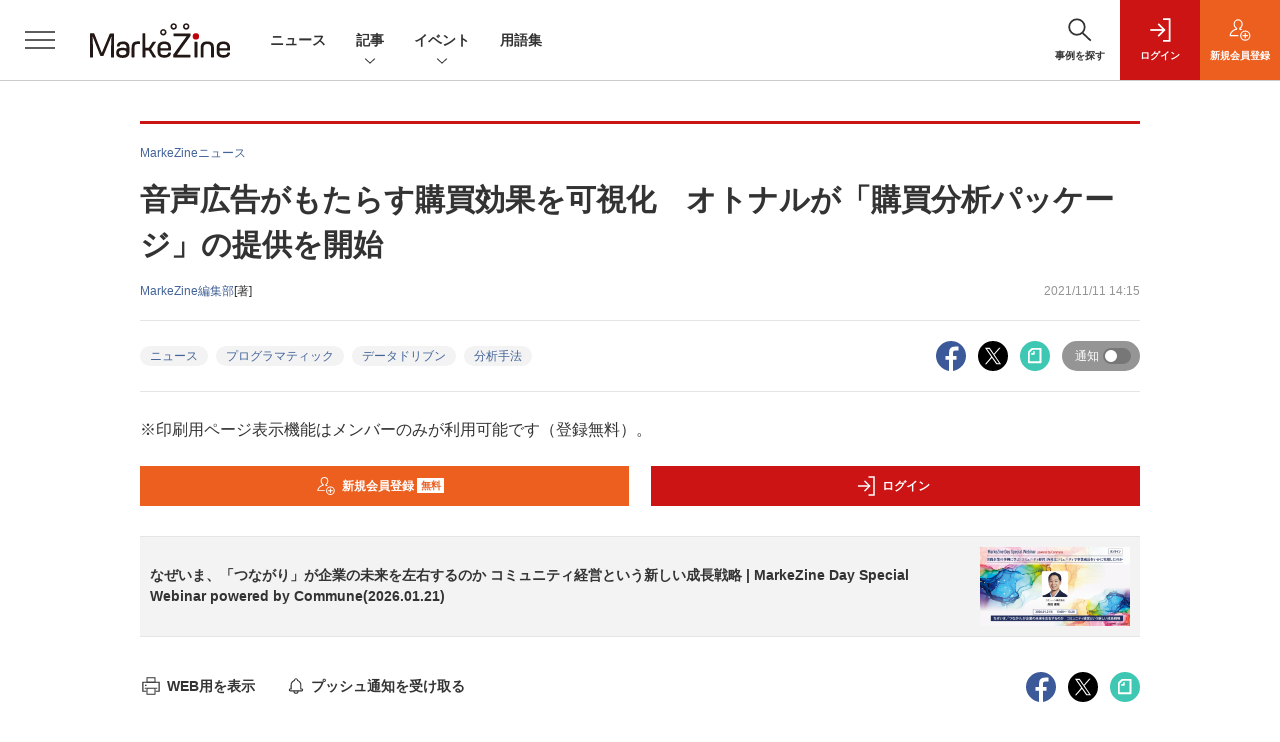

--- FILE ---
content_type: text/html; charset=utf-8
request_url: https://www.google.com/recaptcha/api2/aframe
body_size: 182
content:
<!DOCTYPE HTML><html><head><meta http-equiv="content-type" content="text/html; charset=UTF-8"></head><body><script nonce="0nHc0atVf4EGhwvqH7wqRg">/** Anti-fraud and anti-abuse applications only. See google.com/recaptcha */ try{var clients={'sodar':'https://pagead2.googlesyndication.com/pagead/sodar?'};window.addEventListener("message",function(a){try{if(a.source===window.parent){var b=JSON.parse(a.data);var c=clients[b['id']];if(c){var d=document.createElement('img');d.src=c+b['params']+'&rc='+(localStorage.getItem("rc::a")?sessionStorage.getItem("rc::b"):"");window.document.body.appendChild(d);sessionStorage.setItem("rc::e",parseInt(sessionStorage.getItem("rc::e")||0)+1);localStorage.setItem("rc::h",'1768712789870');}}}catch(b){}});window.parent.postMessage("_grecaptcha_ready", "*");}catch(b){}</script></body></html>

--- FILE ---
content_type: text/plain
request_url: https://www.google-analytics.com/j/collect?v=1&_v=j102&a=1666709369&t=pageview&_s=1&dl=https%3A%2F%2Fmarkezine.jp%2Farticle%2Fdetail%2F37711%3Fmode%3Dprint&dp=%2Farticle%2Fdetail%2F37711%3Fmode%3Dprint&ul=en-us%40posix&dt=%E9%9F%B3%E5%A3%B0%E5%BA%83%E5%91%8A%E3%81%8C%E3%82%82%E3%81%9F%E3%82%89%E3%81%99%E8%B3%BC%E8%B2%B7%E5%8A%B9%E6%9E%9C%E3%82%92%E5%8F%AF%E8%A6%96%E5%8C%96%E3%80%80%E3%82%AA%E3%83%88%E3%83%8A%E3%83%AB%E3%81%8C%E3%80%8C%E8%B3%BC%E8%B2%B7%E5%88%86%E6%9E%90%E3%83%91%E3%83%83%E3%82%B1%E3%83%BC%E3%82%B8%E3%80%8D%E3%81%AE%E6%8F%90%E4%BE%9B%E3%82%92%E9%96%8B%E5%A7%8B%EF%BC%9AMarkeZine%EF%BC%88%E3%83%9E%E3%83%BC%E3%82%B1%E3%82%B8%E3%83%B3%EF%BC%89&sr=1280x720&vp=1280x720&_u=YEDAAEABAAAAACAEK~&jid=688764968&gjid=591326197&cid=325516153.1768712782&tid=UA-149484-44&_gid=1285488811.1768712782&_r=1&_slc=1&gtm=45He61e1n71WRMK53v72558604za200zd72558604&gcd=13l3l3l3l1l1&dma=0&tag_exp=103116026~103200004~104527907~104528501~104684208~104684211~105391253~115616986~115938466~115938468~115985661~117041588&cg2=%E3%83%97%E3%83%AD%E3%82%B0%E3%83%A9%E3%83%9E%E3%83%86%E3%82%A3%E3%83%83%E3%82%AF&cd1=nonmember&cd2=%2Fcorner%2F158&cd3=%E3%83%8B%E3%83%A5%E3%83%BC%E3%82%B9&cd5=2021-11-11&cd7=2026-01-18%2014%3A06%3A17&cd8=%E6%B8%A1%E8%BE%BA%20%E4%BD%B3%E5%A5%88&cd6=325516153.1768712782&z=43760249
body_size: -825
content:
2,cG-DTMD9E88ET

--- FILE ---
content_type: text/javascript;charset=utf-8
request_url: https://id.cxense.com/public/user/id?json=%7B%22identities%22%3A%5B%7B%22type%22%3A%22ckp%22%2C%22id%22%3A%22mkj9x922bciuibeb%22%7D%2C%7B%22type%22%3A%22lst%22%2C%22id%22%3A%2215s7xot65bkdh21qakdfd8s2wh%22%7D%2C%7B%22type%22%3A%22cst%22%2C%22id%22%3A%2215s7xot65bkdh21qakdfd8s2wh%22%7D%5D%7D&callback=cXJsonpCB8
body_size: 188
content:
/**/
cXJsonpCB8({"httpStatus":200,"response":{"userId":"cx:h2tw32iipcda3l8zlzeft4hu5:fu77mdbzm57j","newUser":true}})

--- FILE ---
content_type: text/javascript;charset=utf-8
request_url: https://api.cxense.com/public/widget/data?json=%7B%22context%22%3A%7B%22referrer%22%3A%22%22%2C%22categories%22%3A%7B%22testgroup%22%3A%2235%22%7D%2C%22parameters%22%3A%5B%7B%22key%22%3A%22userState%22%2C%22value%22%3A%22anon%22%7D%2C%7B%22key%22%3A%22page%22%2C%22value%22%3A%221%22%7D%2C%7B%22key%22%3A%22testGroup%22%2C%22value%22%3A%2235%22%7D%2C%7B%22key%22%3A%22loadDelay%22%2C%22value%22%3A%222.6%22%7D%2C%7B%22key%22%3A%22testgroup%22%2C%22value%22%3A%2235%22%7D%5D%2C%22autoRefresh%22%3Afalse%2C%22url%22%3A%22https%3A%2F%2Fmarkezine.jp%2Farticle%2Fdetail%2F37711%3Fmode%3Dprint%22%2C%22browserTimezone%22%3A%220%22%7D%2C%22widgetId%22%3A%2225d1c912f531254981e4c885b8fea221510a6eb6%22%2C%22user%22%3A%7B%22ids%22%3A%7B%22usi%22%3A%22mkj9x922bciuibeb%22%7D%7D%2C%22prnd%22%3A%22mkj9x92234p898oz%22%7D&media=javascript&sid=1141836886119288443&widgetId=25d1c912f531254981e4c885b8fea221510a6eb6&resizeToContentSize=true&useSecureUrls=true&usi=mkj9x922bciuibeb&rnd=451048688&prnd=mkj9x92234p898oz&tzo=0&callback=cXJsonpCB3
body_size: 2071
content:
/**/
cXJsonpCB3({"httpStatus":200,"response":{"items":[{"recs-image":"https://event.shoeisha.jp/static/images/event/1695/sessions/Session1_MarkeZineDaySpecialWebinar_20260123.png","description":"【参加無料】2026年1月21日開催、マーケティングの「今」を捉え、次の一手を考えるイベント","sho-publish-d":"20260118","title":"なぜいま、「つながり」が企業の未来を左右するのか コミュニティ経営という新しい成長戦略 | MarkeZine Day Special Webinar powered by Commune(2026.01.21)","url":"https://event.shoeisha.jp/mzday/20260121/session/6715","sho-session-title":"なぜいま、「つながり」が企業の未来を左右するのか コミュニティ経営という新しい成長戦略 | MarkeZine Day Special Webinar powered by Commune(2026.01.21)","dominantimage":"https://event.shoeisha.jp/static/images/event/1695/sessions/Session1_MarkeZineDaySpecialWebinar_20260123.png","sho-conference-alias":"mzday","recs-rawtitle":"なぜいま、「つながり」が企業の未来を左右するのか　コミュニティ経営という新しい成長戦略 | MarkeZine Day Special Webinar powered by Commune（2026.01.21）","dominantthumbnail":"https://content-thumbnail.cxpublic.com/content/dominantthumbnail/26cbe6a7a026ff4297a97eebcbb2f8a4848a64cb.jpg?696c5427","campaign":"2","testId":"176","id":"26cbe6a7a026ff4297a97eebcbb2f8a4848a64cb","placement":"6","click_url":"https://api.cxense.com/public/widget/click/[base64]"}],"template":"<!--%\nvar dummy = \"\";\nvar items = data.response.items;\nfor (var i = 0; i < items.length; i++) {\n   var item = items[i];\n   if(item['sho-conference-alias']){\n       var flg_tieup = \"\";\n       var title = item['sho-session-title'];\n       var publish_date = item['sho-publish-d'];\n       var recs_image = item['recs-image'];\n       var target = \"_blank\";\n   }else{\n    var target = \"_top\";\n    var title = item['recs-rawtitle'].replace(\"：MarkeZine（マーケジン）\",\"\");\n    title = title.replace(/\\([0-9]+\\/[0-9]+\\)$/i,\"\");        \n    var publish_date = item['sho-publish-d'];\n    var recs_image = item['recs-image'].replace(/^http:\\/\\//i, 'https://');\n    recs_image = recs_image.replace(/^https:\\/\\/markezine.jp/, 'https://mz-cdn.shoeisha.jp');\n    var flg_tieup = \"\"\n　if ((item['sho-article-tieup'] == 'タイアップ') || (item['sho-article-type'] == 'タイアップ')) {\n           flg_tieup = '(AD)';\n    }\n    }\n%-->\n<div class=\"c-headlineindex_item border-top border-bottom p-2 cx-detail\">\n          <div class=\"c-headlineindex_item_content cx-detail-content\">\n            <h6>\n            <a tmp:id=\"{{cX.clickTracker(item.click_url)}}\" tmp:href=\"{{item.url}}\" tmp:target=\"{{target}}\">{{title}}{{flg_tieup}}</a></h6>\n          </div>\n          <div class=\"c-headlineindex_item_img\"><a tmp:id=\"{{cX.clickTracker(item.click_url)}}\" tmp:href=\"{{item.url}}\" tmp:target=\"{{target}}\"><img tmp:src=\"{{recs_image}}\" alt=\"\" width=\"200\" height=\"150\"></a></div>\n        </div>\n<!--%\n}\n%-->","style":"#cce-empty-element {margin: 20px auto;width: 100%;text-align: center;}","prnd":"mkj9x92234p898oz"}})

--- FILE ---
content_type: text/javascript;charset=utf-8
request_url: https://api.cxense.com/public/widget/data?json=%7B%22context%22%3A%7B%22referrer%22%3A%22%22%2C%22categories%22%3A%7B%22testgroup%22%3A%2235%22%7D%2C%22parameters%22%3A%5B%7B%22key%22%3A%22userState%22%2C%22value%22%3A%22anon%22%7D%2C%7B%22key%22%3A%22page%22%2C%22value%22%3A%221%22%7D%2C%7B%22key%22%3A%22testGroup%22%2C%22value%22%3A%2235%22%7D%2C%7B%22key%22%3A%22loadDelay%22%2C%22value%22%3A%222.6%22%7D%2C%7B%22key%22%3A%22testgroup%22%2C%22value%22%3A%2235%22%7D%5D%2C%22autoRefresh%22%3Afalse%2C%22url%22%3A%22https%3A%2F%2Fmarkezine.jp%2Farticle%2Fdetail%2F37711%3Fmode%3Dprint%22%2C%22browserTimezone%22%3A%220%22%7D%2C%22widgetId%22%3A%226b27504a68afffa167fb2cccc8cebedf6ea5cf37%22%2C%22user%22%3A%7B%22ids%22%3A%7B%22usi%22%3A%22mkj9x922bciuibeb%22%7D%7D%2C%22prnd%22%3A%22mkj9x92234p898oz%22%7D&media=javascript&sid=1141836886119288443&widgetId=6b27504a68afffa167fb2cccc8cebedf6ea5cf37&resizeToContentSize=true&useSecureUrls=true&usi=mkj9x922bciuibeb&rnd=1806421904&prnd=mkj9x92234p898oz&tzo=0&callback=cXJsonpCB2
body_size: 8016
content:
/**/
cXJsonpCB2({"httpStatus":200,"response":{"items":[{"dominantimagedimensions":"1200x630","recs-image":"http://markezine.jp/static/images/article/50008/50008_0.jpg","description":"ブランドのファンを増やし、長期にわたってつながるためには、どのような体験設計が効果的なのか。電通グループが掲げる、顧客とつながり続ける「CX-Connect」の実現を掘り下げていく本連載の第5回では、サントリーの新たなCRM戦略をテーマにインタビューを実施。顧客の共感を深め能動的なコミュニケーションを促す仕組みについて、MarkeZine編集長の安成が、サントリーの馬場氏と本プロジェクトに関わる電通の松林氏、宮本氏、吉田氏に話を聞いた。","collection":"Collection 1","dominantthumbnaildimensions":"300x158","sho-publish-d":"20251203","title":"サントリーの新ギフトサービス「ノンデネ」体験設計の裏側 共感高める「マイルドCRM」とデータ活用とは","url":"https://markezine.jp/article/detail/50008","dominantimage":"https://markezine.jp/static/images/article/50008/50008_fb.jpg","recs-rawtitle":"サントリーの新ギフトサービス「ノンデネ」体験設計の裏側　共感高める「マイルドCRM」とデータ活用とは (1/3)：MarkeZine（マーケジン）","dominantthumbnail":"https://content-thumbnail.cxpublic.com/content/dominantthumbnail/a54d89a33c6282f33fe5ac0dca08cf1cbdcfc698.jpg?696ae64b","campaign":"1","testId":"38","id":"a54d89a33c6282f33fe5ac0dca08cf1cbdcfc698","placement":"1000","click_url":"https://api.cxense.com/public/widget/click/[base64]"},{"dominantimagedimensions":"1200x630","recs-image":"http://markezine.jp/static/images/article/50250/50250_arena.jpg","description":"ブランドの“最大の魅力”をどのように伝えるか。自社の価値を見いだし、それを最適な形で多くの人に届けることは容易ではないだろう。積水ハウスは自社の家づくりの価値を伝えるために「北欧、暮らしの道具店」を運営するクラシコムと共に積水ハウスで家を建てた人のストーリーを動画広告として展開。直近では同メディアの店長、佐藤友子氏の家づくりに密着した動画コンテンツが反響を呼んだ。この施策の狙いについて、積水ハウスの足立紀生氏と酒井恵美子氏、クラシコムの高山達哉氏に話を聞いた。","collection":"Collection 1","dominantthumbnaildimensions":"300x158","sho-publish-d":"20260115","title":"「大手メーカーで私の望む家はつくれない」その思い込みを覆す、積水ハウスの“リアルな”発信戦略","url":"https://markezine.jp/article/detail/50250","dominantimage":"https://markezine.jp/static/images/article/50250/50250_fb.jpg","recs-rawtitle":"「大手メーカーで私の望む家はつくれない」その思い込みを覆す、積水ハウスの“リアルな”発信戦略 (1/3)：MarkeZine（マーケジン）","dominantthumbnail":"https://content-thumbnail.cxpublic.com/content/dominantthumbnail/58689066371bd4c7d4cbd324a3138904c584145b.jpg?69682fa0","campaign":"1","testId":"38","id":"58689066371bd4c7d4cbd324a3138904c584145b","placement":"1000","click_url":"https://api.cxense.com/public/widget/click/[base64]"},{"dominantimagedimensions":"1200x630","recs-image":"http://markezine.jp/static/images/article/50019/50019_arena.jpg","description":"企業のDX推進において、会員基盤から得られるデータをどう活用し、顧客とのエンゲージメントを高めるかは重要な課題だ。対面でのコミュニケーションが中心だった保険業界にも、等しくその波は押し寄せている。日本生命保険相互会社は2025年4月、従来の契約者向けサービスを大きく刷新し、即時性の高いデジタルギフトを用いたリワードプログラムを導入した。その背景には、デジタル化による継続的な接点の創出と、データ活用による顧客理解の深化への期待が込められている。今回の開発で活用されたソリューション「giftee Reward Suite(ギフティ リワード スイート)」を提供する株式会社ギフティも交え、リワードプログラムを成功に導くための設計思想とDX戦略を聞いた。","collection":"Collection 1","dominantthumbnaildimensions":"300x158","sho-publish-d":"20260114","title":"日本生命がリワードプログラムを刷新 アンケート・リワード機能導入によるCX向上策とは?","url":"https://markezine.jp/article/detail/50019","dominantimage":"https://markezine.jp/static/images/article/50019/50019_fb.jpg","recs-rawtitle":"日本生命がリワードプログラムを刷新　アンケート・リワード機能導入によるCX向上策とは？ (1/3)：MarkeZine（マーケジン）","dominantthumbnail":"https://content-thumbnail.cxpublic.com/content/dominantthumbnail/4412ba2f881e84834bd6c2c1101d0599094cc40f.jpg?6966eaca","campaign":"1","testId":"38","id":"4412ba2f881e84834bd6c2c1101d0599094cc40f","placement":"1000","click_url":"https://api.cxense.com/public/widget/click/[base64]"},{"dominantimagedimensions":"1200x630","recs-image":"http://markezine.jp/static/images/article/49856/49856_0.jpg","description":"Sansanのマーケティング部では、独自のペルソナフレームワークによって担当者同士の共通認識を醸成し、アウトプットを標準化しているという。2025年9月に開催されたMarkeZine Day 2025 Autumnでは、同社のマーケティング部を牽引する福永和洋氏が登壇。価値訴求のための独自のペルソナフレームワークやコンテンツを作るステップ、さらには「作って終わり」にしないフレームワークの継続的な活用法まで、同社の取り組みを語った。","collection":"Collection 1","dominantthumbnaildimensions":"300x158","sho-publish-d":"20260116","title":"BtoBマーケは顧客理解=業務理解。作って終わりにしない、Sansanのペルソナフレームワーク活用法","url":"https://markezine.jp/article/detail/49856","dominantimage":"https://markezine.jp/static/images/article/49856/49856_fb.jpg","recs-rawtitle":"BtoBマーケは顧客理解＝業務理解。作って終わりにしない、Sansanのペルソナフレームワーク活用法 (1/3)：MarkeZine（マーケジン）","dominantthumbnail":"https://content-thumbnail.cxpublic.com/content/dominantthumbnail/88802cb400e61968c4224a31bb1d205d17b09cc4.jpg?69696cbd","campaign":"1","testId":"38","id":"88802cb400e61968c4224a31bb1d205d17b09cc4","placement":"1000","click_url":"https://api.cxense.com/public/widget/click/[base64]"},{"dominantimagedimensions":"1200x630","recs-image":"http://markezine.jp/static/images/article/50214/50214_arena.png","description":"2024年、花王ヘアケア事業変革の第一弾として発売された新ブランド「melt(メルト)」 は、発売後も継続的にSNSで話題化し、売上を伸ばしている。その裏にあるのは、PGC(Professional Generated Content)とUGC(User Generated Content)を両軸で最適化するコミュニケーション施策だ。本稿では、花王「melt」担当の篠原氏と、花王ヘアケア事業のUGC領域をブランド横断で一手に担うウィングリットの川上氏にインタビュー。meltのUGC戦略に焦点を当て、継続的な話題化を実現する具体的な施策や効果について深掘りする。","collection":"Collection 1","dominantthumbnaildimensions":"300x158","sho-publish-d":"20260114","title":"なぜ花王「melt」は発売から2年経ってもSNSで話題になるのか?ヒットを支えるUGC戦略を公開!","url":"https://markezine.jp/article/detail/50214","dominantimage":"https://markezine.jp/static/images/article/50214/50214_fb.png","recs-rawtitle":"なぜ花王「melt」は発売から2年経ってもSNSで話題になるのか？ヒットを支えるUGC戦略を公開！ (1/3)：MarkeZine（マーケジン）","dominantthumbnail":"https://content-thumbnail.cxpublic.com/content/dominantthumbnail/fe8a37322b2d17f7d6512f6fc54376b653730468.jpg?6967086d","campaign":"1","testId":"38","id":"fe8a37322b2d17f7d6512f6fc54376b653730468","placement":"1000","click_url":"https://api.cxense.com/public/widget/click/[base64]"},{"dominantimagedimensions":"1200x630","recs-image":"http://markezine.jp/static/images/article/44761/44761_arena.jpg","description":"AIの進化によって、インターネット上で人間とロボットの判別が難しくなり、広告業界では巧妙な手口のアドフラウドが深刻な問題になっている。そんな中、博報堂は、サム・アルトマン氏とアレックス・ブラニア氏が立ち上げた「Worldプロジェクト」に参画し、人間性を証明するテクノロジーである「World ID」を活用した広告システムの構築を目指している。今回はMicrosoft Advertisingの事業責任者を務める有園雄一氏が、博報堂で未来型広告プラットフォームの構築を推進する森田英佑氏と対談。広告業界の未来を左右する取り組みについて議論した。","collection":"Collection 1","dominantthumbnaildimensions":"300x158","sho-publish-d":"20260116","title":"“人間だけ”に届くデジタル広告を 博報堂が目指す「未来型の広告システム」とは","url":"https://markezine.jp/article/detail/44761","dominantimage":"https://markezine.jp/static/images/article/44761/44761_FB.jpg","recs-rawtitle":"“人間だけ”に届くデジタル広告を　博報堂が目指す「未来型の広告システム」とは (1/3)：MarkeZine（マーケジン）","dominantthumbnail":"https://content-thumbnail.cxpublic.com/content/dominantthumbnail/2882ddce74ba2d221b65e2d39be51741a1288e9c.jpg?6969719f","campaign":"1","testId":"38","id":"2882ddce74ba2d221b65e2d39be51741a1288e9c","placement":"1000","click_url":"https://api.cxense.com/public/widget/click/[base64]"}],"template":"            <div class=\"c-stacknav_details\">\n              <ul class=\"l-megamenu_medialist row row-cols-sm-2 g-3\">\n<!--%\nvar dummy = \"\";\nvar items = data.response.items.slice(0, 3);\nfor (var i = 0; i < items.length; i++) {\n    var item = items[i];\n    var title = item['recs-rawtitle'].replace(\"：MarkeZine（マーケジン）\",\"\");\n    title = title.replace(/\\([0-9]+\\/[0-9]+\\)$/i,\"\");        \n    var publish_date = item['sho-publish-d'];\n    var recs_image = item['recs-image'].replace(/^http:\\/\\//i, 'https://');\n    recs_image = recs_image.replace(/^https:\\/\\/markezine.jp/, 'https://mz-cdn.shoeisha.jp');\n%-->                    \n                <li>\n                  <div class=\"l-megamenu_media\">\n                    <figure class=\"l-megamenu_media_img\"><img tmp:src=\"{{recs_image}}\" alt=\"\" width=\"200\" height=\"150\"></figure>\n                    <div class=\"l-megamenu_media_content\">\n                      <p class=\"l-megamenu_media_heading\"><a tmp:id=\"{{cX.clickTracker(item.click_url)}}\" tmp:href=\"{{item.url}}\" tmp:target=\"_top\">{{title}}</a></p>\n                    </div>\n                  </div>\n                </li>\n<!--%\n}\n%-->                   \n              </ul>\n            </div>\n","style":"","prnd":"mkj9x92234p898oz"}})

--- FILE ---
content_type: text/javascript;charset=utf-8
request_url: https://api.cxense.com/public/widget/data?json=%7B%22context%22%3A%7B%22referrer%22%3A%22%22%2C%22categories%22%3A%7B%22testgroup%22%3A%2235%22%7D%2C%22parameters%22%3A%5B%7B%22key%22%3A%22userState%22%2C%22value%22%3A%22anon%22%7D%2C%7B%22key%22%3A%22page%22%2C%22value%22%3A%221%22%7D%2C%7B%22key%22%3A%22testGroup%22%2C%22value%22%3A%2235%22%7D%2C%7B%22key%22%3A%22loadDelay%22%2C%22value%22%3A%222.6%22%7D%2C%7B%22key%22%3A%22testgroup%22%2C%22value%22%3A%2235%22%7D%5D%2C%22autoRefresh%22%3Afalse%2C%22url%22%3A%22https%3A%2F%2Fmarkezine.jp%2Farticle%2Fdetail%2F37711%3Fmode%3Dprint%22%2C%22browserTimezone%22%3A%220%22%7D%2C%22widgetId%22%3A%22b6cba9b65e1785f4a467aed0f462edd6202bea8b%22%2C%22user%22%3A%7B%22ids%22%3A%7B%22usi%22%3A%22mkj9x922bciuibeb%22%7D%7D%2C%22prnd%22%3A%22mkj9x92234p898oz%22%7D&media=javascript&sid=1141836886119288443&widgetId=b6cba9b65e1785f4a467aed0f462edd6202bea8b&resizeToContentSize=true&useSecureUrls=true&usi=mkj9x922bciuibeb&rnd=1100534624&prnd=mkj9x92234p898oz&tzo=0&callback=cXJsonpCB5
body_size: 10011
content:
/**/
cXJsonpCB5({"httpStatus":200,"response":{"items":[{"dominantimagedimensions":"1200x630","recs-image":"http://markezine.jp/static/images/article/50264/50264_arena_v2.png","description":"生活者の日常に不可欠なインフラとして定着したデジタルプラットフォーム。2025年を経て、その役割は「人とのつながり」から、「AIによる課題解決」や「シームレスな購買体験」へと大きく進化しようとしている。本記事では、国内の主要プラットフォームであるLINEヤフー・Instagram・Threads・TikTok・Xの5媒体より、2026年の展望となる年始コメントをいただいた。2026年、各プラットフォームはどのように進化し、企業のマーケティング活動にどのような変革をもたらすのか。各社が掲げる最新の戦略と、具体的なアップデートの方向性を紹介する。","collection":"MarkeZine","dominantthumbnaildimensions":"300x158","sho-publish-d":"20260116","title":"LINEヤフー・Meta・TikTok・X──2026年、主要プラットフォームはどう「進化」する?","url":"https://markezine.jp/article/detail/50264","sho-corner":"【新年特集】2025→2026 キーパーソンによる予測と展望","dominantimage":"https://markezine.jp/static/images/article/50264/50264_fb_v2.png","recs-rawtitle":"LINEヤフー・Meta・TikTok・X──2026年、主要プラットフォームはどう「進化」する？ (1/4)：MarkeZine（マーケジン）","dominantthumbnail":"https://content-thumbnail.cxpublic.com/content/dominantthumbnail/1f4ae1dc677e8eccc69636bb034e699b9ccfdebc.jpg?69698000","campaign":"undefined","testId":"29","id":"1f4ae1dc677e8eccc69636bb034e699b9ccfdebc","placement":"6","click_url":"https://api.cxense.com/public/widget/click/[base64]"},{"dominantimagedimensions":"1200x630","recs-image":"http://markezine.jp/static/images/article/44761/44761_arena.jpg","description":"AIの進化によって、インターネット上で人間とロボットの判別が難しくなり、広告業界では巧妙な手口のアドフラウドが深刻な問題になっている。そんな中、博報堂は、サム・アルトマン氏とアレックス・ブラニア氏が立ち上げた「Worldプロジェクト」に参画し、人間性を証明するテクノロジーである「World ID」を活用した広告システムの構築を目指している。今回はMicrosoft Advertisingの事業責任者を務める有園雄一氏が、博報堂で未来型広告プラットフォームの構築を推進する森田英佑氏と対談。広告業界の未来を左右する取り組みについて議論した。","collection":"MarkeZine","dominantthumbnaildimensions":"300x158","sho-publish-d":"20260116","title":"“人間だけ”に届くデジタル広告を 博報堂が目指す「未来型の広告システム」とは","url":"https://markezine.jp/article/detail/44761","sho-corner":"有園が訊く!","dominantimage":"https://markezine.jp/static/images/article/44761/44761_FB.jpg","recs-rawtitle":"“人間だけ”に届くデジタル広告を　博報堂が目指す「未来型の広告システム」とは (1/3)：MarkeZine（マーケジン）","dominantthumbnail":"https://content-thumbnail.cxpublic.com/content/dominantthumbnail/2882ddce74ba2d221b65e2d39be51741a1288e9c.jpg?6969719f","campaign":"undefined","testId":"29","id":"2882ddce74ba2d221b65e2d39be51741a1288e9c","placement":"6","click_url":"https://api.cxense.com/public/widget/click/[base64]"},{"dominantimagedimensions":"1200x630","recs-image":"http://markezine.jp/static/images/article/49856/49856_0.jpg","description":"Sansanのマーケティング部では、独自のペルソナフレームワークによって担当者同士の共通認識を醸成し、アウトプットを標準化しているという。2025年9月に開催されたMarkeZine Day 2025 Autumnでは、同社のマーケティング部を牽引する福永和洋氏が登壇。価値訴求のための独自のペルソナフレームワークやコンテンツを作るステップ、さらには「作って終わり」にしないフレームワークの継続的な活用法まで、同社の取り組みを語った。","collection":"MarkeZine","dominantthumbnaildimensions":"300x158","sho-publish-d":"20260116","title":"BtoBマーケは顧客理解=業務理解。作って終わりにしない、Sansanのペルソナフレームワーク活用法","url":"https://markezine.jp/article/detail/49856","sho-corner":"MarkeZine Day 2025 Autumn","dominantimage":"https://markezine.jp/static/images/article/49856/49856_fb.jpg","recs-rawtitle":"BtoBマーケは顧客理解＝業務理解。作って終わりにしない、Sansanのペルソナフレームワーク活用法 (1/3)：MarkeZine（マーケジン）","dominantthumbnail":"https://content-thumbnail.cxpublic.com/content/dominantthumbnail/88802cb400e61968c4224a31bb1d205d17b09cc4.jpg?69696cbd","campaign":"undefined","testId":"29","id":"88802cb400e61968c4224a31bb1d205d17b09cc4","placement":"6","click_url":"https://api.cxense.com/public/widget/click/[base64]"},{"dominantimagedimensions":"1200x630","recs-image":"http://markezine.jp/static/images/article/50250/50250_arena.jpg","description":"ブランドの“最大の魅力”をどのように伝えるか。自社の価値を見いだし、それを最適な形で多くの人に届けることは容易ではないだろう。積水ハウスは自社の家づくりの価値を伝えるために「北欧、暮らしの道具店」を運営するクラシコムと共に積水ハウスで家を建てた人のストーリーを動画広告として展開。直近では同メディアの店長、佐藤友子氏の家づくりに密着した動画コンテンツが反響を呼んだ。この施策の狙いについて、積水ハウスの足立紀生氏と酒井恵美子氏、クラシコムの高山達哉氏に話を聞いた。","collection":"MarkeZine","dominantthumbnaildimensions":"300x158","sho-publish-d":"20260115","title":"「大手メーカーで私の望む家はつくれない」その思い込みを覆す、積水ハウスの“リアルな”発信戦略","url":"https://markezine.jp/article/detail/50250","sho-corner":"業界キーパーソンと探る 注目キーワード大研究","dominantimage":"https://markezine.jp/static/images/article/50250/50250_fb.jpg","recs-rawtitle":"「大手メーカーで私の望む家はつくれない」その思い込みを覆す、積水ハウスの“リアルな”発信戦略 (1/3)：MarkeZine（マーケジン）","dominantthumbnail":"https://content-thumbnail.cxpublic.com/content/dominantthumbnail/58689066371bd4c7d4cbd324a3138904c584145b.jpg?69682fa0","campaign":"undefined","testId":"29","id":"58689066371bd4c7d4cbd324a3138904c584145b","placement":"6","click_url":"https://api.cxense.com/public/widget/click/[base64]"},{"dominantimagedimensions":"1200x630","recs-image":"http://markezine.jp/static/images/article/50230/50230_arena_2.jpg","description":"AIの進歩が止まることを知らなかった2025年。広告業界に次々と新たな変化をもたらすAI技術の波に対して、広告主や代理店はどのような点を重視し、2026年への戦略を立てていけばよいのか。アタラの杉原剛氏に2025年の広告業界における注目すべき傾向とそこから見える2026年の予測をうかがった。","collection":"MarkeZine","dominantthumbnaildimensions":"300x158","sho-publish-d":"20260109","title":"【広告業界予測 2026年】いよいよ「ジャンプ」の年へ!AIエージェントと拓く新時代の可能性","url":"https://markezine.jp/article/detail/50230","sho-corner":"【新年特集】2025→2026 キーパーソンによる予測と展望","dominantimage":"https://markezine.jp/static/images/article/50230/50230_fb_2.jpg","recs-rawtitle":"【広告業界予測 2026年】いよいよ「ジャンプ」の年へ！AIエージェントと拓く新時代の可能性 (1/3)：MarkeZine（マーケジン）","dominantthumbnail":"https://content-thumbnail.cxpublic.com/content/dominantthumbnail/bb0f635465022aad1fd5dd097d967aeffaced9c0.jpg?6960389a","campaign":"undefined","testId":"29","id":"bb0f635465022aad1fd5dd097d967aeffaced9c0","placement":"6","click_url":"https://api.cxense.com/public/widget/click/[base64]"},{"dominantimagedimensions":"1200x630","recs-image":"http://markezine.jp/static/images/article/46057/46057_0.png","description":"Excelは、ショートカットを使えるようになると作業効率がグンとアップする。そこで本記事では超基本編からスタートし、作業別に「入力・編集・書式設定」「範囲選択・移動」「ファイル操作」から、それぞれおすすめしたい計36種類のショートカットを紹介する。ショートカットの他にもある作業効率を上げる方法も取り上げるので、参考にしてもらえたら幸いだ。文末にはショートカット一覧を掲載した。","collection":"MarkeZine","dominantthumbnaildimensions":"300x158","sho-publish-d":"20241202","title":"これは便利!Excelショートカット一覧 作業別まとめ計36種類","url":"https://markezine.jp/article/detail/46057","sho-corner":"今知っておきたいマーケティング基礎知識","dominantimage":"https://markezine.jp/static/images/article/46057/46057_fb.png","recs-rawtitle":"これは便利！Excelショートカット一覧 作業別まとめ計36種類：MarkeZine（マーケジン）","dominantthumbnail":"https://content-thumbnail.cxpublic.com/content/dominantthumbnail/d299bd93ae09190b0e4ee53ee2e2123efc03d9ef.jpg?6962fa5b","campaign":"undefined","testId":"29","id":"d299bd93ae09190b0e4ee53ee2e2123efc03d9ef","placement":"6","click_url":"https://api.cxense.com/public/widget/click/[base64]"},{"dominantimagedimensions":"1200x630","recs-image":"http://markezine.jp/static/images/article/46153/46153_0.png","description":"「note(ノート)」は、誰もがクリエイターとして記事や動画、音声、画像などのコンテンツを投稿・販売できる、国産のメディアプラットフォームです。ビジネスを展開したり、副業として活用したりしているクリエイターも多く、その収益化システムに注目が集まっています。ここではnoteでの収益化を成功させる方法や、収益を伸ばすポイントについて、わかりやすく紹介します。noteで収益を上げたいと考えている人は、ぜひ参考にしてください。","collection":"MarkeZine","dominantthumbnaildimensions":"300x158","sho-publish-d":"20240921","title":"note収益化にはコツがある!7つの方法をわかりやすく解説","url":"https://markezine.jp/article/detail/46153","sho-corner":"今知っておきたいマーケティング基礎知識","dominantimage":"https://markezine.jp/static/images/article/46153/46153_fb.png","recs-rawtitle":"note収益化にはコツがある！7つの方法をわかりやすく解説：MarkeZine（マーケジン）","dominantthumbnail":"https://content-thumbnail.cxpublic.com/content/dominantthumbnail/315a4b4b62a1ca8bb77a178660bd73c704771119.jpg?693f3b21","campaign":"undefined","testId":"29","id":"315a4b4b62a1ca8bb77a178660bd73c704771119","placement":"6","click_url":"https://api.cxense.com/public/widget/click/[base64]"},{"dominantimagedimensions":"1200x630","recs-image":"http://markezine.jp/static/images/article/50193/50193_arena.jpg","description":"2025年もソーシャルでは多くのミームが生まれ話題になりました。X・TikTokを中心に2025年に話題になったトピックスから、今後の「SNSでのトレンドの兆し」について、ソーシャルボイスの分析を得意とするTBWA HAKUHODOの65dB TOKYOが探ります。","collection":"MarkeZine","dominantthumbnaildimensions":"300x158","sho-publish-d":"20251209","title":"「乗っかりミーム」「AI」「ゆるツラ」......2025年の年間SNSトレンドを徹底解剖!","url":"https://markezine.jp/article/detail/50193","sho-corner":"ソーシャルから見るトレンド・ムーブメント","dominantimage":"https://markezine.jp/static/images/article/50193/50193_fb.jpg","recs-rawtitle":"「乗っかりミーム」「AI」「ゆるツラ」……2025年の年間SNSトレンドを徹底解剖！ (1/2)：MarkeZine（マーケジン）","dominantthumbnail":"https://content-thumbnail.cxpublic.com/content/dominantthumbnail/5e9f81be70e7a64490d99f8fff4cab8f3ff8df83.jpg?69375a65","campaign":"undefined","testId":"29","id":"5e9f81be70e7a64490d99f8fff4cab8f3ff8df83","placement":"6","click_url":"https://api.cxense.com/public/widget/click/[base64]"}],"template":"                  <div class=\"c-featureindex\">\n                    <ul class=\"c-featureindex_list row row-cols-1 row-cols-sm-2 row-cols-md-4 gx-4 gy-4 gy-md-5\">\n          <!--%\n          var dummy = \"\";\n\t\t  var items = data.response.items;\n\t\t  for (var i = 0; i < 8; i++) {\n  \t\t\tvar item = items[i];\n                var title = item['recs-rawtitle'].replace(\"：MarkeZine（マーケジン）\",\"\");\n                title = title.replace(/\\([0-9]+\\/[0-9]+\\)$/i,\"\");              \n                var publish_date = item['sho-publish-d'];\n                var recs_image = item['recs-image'].replace(/^http:\\/\\//i, 'https://');\n                var click_url = cX.clickTracker(item.click_url);\n                recs_image = recs_image.replace(/^https:\\/\\/markezine.jp/, 'https://mz-cdn.shoeisha.jp');\n            %-->                    \n                      <li class=\"c-featureindex_listitem\">\n                        <div class=\"c-featureindex_item\">\n                          <div class=\"c-featureindex_item_img\">\n                            <p><img tmp:src=\"{{recs_image}}\"  alt=\"\" width=\"200\" height=\"150\" class=\"\"></p>\n                           </div>\n                            \n                          <div class=\"c-featureindex_item_content\">\n                            <p class=\"c-featureindex_item_heading\"><a tmp:id=\"{{click_url}}\" tmp:href=\"{{item.url}}\" tmp:target=\"_top\">{{title}}</a></p>\n                          </div>\n                        </div>\n                      </li>\n          <!--%\n          }\n\t      %-->            \n                            </ul>\n                            </div>","style":"","head":"    function separate(num){\n    \treturn String(num).replace( /(\\d)(?=(\\d\\d\\d)+(?!\\d))/g, '$1,');\n\t}\n","prnd":"mkj9x92234p898oz"}})

--- FILE ---
content_type: text/javascript;charset=utf-8
request_url: https://api.cxense.com/public/widget/data?json=%7B%22context%22%3A%7B%22referrer%22%3A%22%22%2C%22categories%22%3A%7B%22testgroup%22%3A%2235%22%7D%2C%22parameters%22%3A%5B%7B%22key%22%3A%22userState%22%2C%22value%22%3A%22anon%22%7D%2C%7B%22key%22%3A%22page%22%2C%22value%22%3A%221%22%7D%2C%7B%22key%22%3A%22testGroup%22%2C%22value%22%3A%2235%22%7D%2C%7B%22key%22%3A%22loadDelay%22%2C%22value%22%3A%222.6%22%7D%2C%7B%22key%22%3A%22testgroup%22%2C%22value%22%3A%2235%22%7D%5D%2C%22autoRefresh%22%3Afalse%2C%22url%22%3A%22https%3A%2F%2Fmarkezine.jp%2Farticle%2Fdetail%2F37711%3Fmode%3Dprint%22%2C%22browserTimezone%22%3A%220%22%7D%2C%22widgetId%22%3A%2290c97616db054514150bb5144cb8f9254a9f5715%22%2C%22user%22%3A%7B%22ids%22%3A%7B%22usi%22%3A%22mkj9x922bciuibeb%22%7D%7D%2C%22prnd%22%3A%22mkj9x92234p898oz%22%7D&media=javascript&sid=1141836886119288443&widgetId=90c97616db054514150bb5144cb8f9254a9f5715&resizeToContentSize=true&useSecureUrls=true&usi=mkj9x922bciuibeb&rnd=2063055692&prnd=mkj9x92234p898oz&tzo=0&callback=cXJsonpCB14
body_size: 151
content:
/**/
cXJsonpCB14({"httpStatus":400,"response":{"error":"Invalid request: Widget not found or disabled."}})

--- FILE ---
content_type: text/javascript;charset=utf-8
request_url: https://p1cluster.cxense.com/p1.js
body_size: 101
content:
cX.library.onP1('15s7xot65bkdh21qakdfd8s2wh');


--- FILE ---
content_type: text/javascript;charset=utf-8
request_url: https://api.cxense.com/public/widget/data?json=%7B%22context%22%3A%7B%22referrer%22%3A%22%22%2C%22categories%22%3A%7B%22testgroup%22%3A%2235%22%7D%2C%22parameters%22%3A%5B%7B%22key%22%3A%22userState%22%2C%22value%22%3A%22anon%22%7D%2C%7B%22key%22%3A%22page%22%2C%22value%22%3A%221%22%7D%2C%7B%22key%22%3A%22testGroup%22%2C%22value%22%3A%2235%22%7D%2C%7B%22key%22%3A%22loadDelay%22%2C%22value%22%3A%222.6%22%7D%2C%7B%22key%22%3A%22testgroup%22%2C%22value%22%3A%2235%22%7D%5D%2C%22autoRefresh%22%3Afalse%2C%22url%22%3A%22https%3A%2F%2Fmarkezine.jp%2Farticle%2Fdetail%2F37711%3Fmode%3Dprint%22%2C%22browserTimezone%22%3A%220%22%7D%2C%22widgetId%22%3A%22d3160c1b48e301d14042bdcccba05e313fee4002%22%2C%22user%22%3A%7B%22ids%22%3A%7B%22usi%22%3A%22mkj9x922bciuibeb%22%7D%7D%2C%22prnd%22%3A%22mkj9x92234p898oz%22%7D&media=javascript&sid=1141836886119288443&widgetId=d3160c1b48e301d14042bdcccba05e313fee4002&resizeToContentSize=true&useSecureUrls=true&usi=mkj9x922bciuibeb&rnd=2085379420&prnd=mkj9x92234p898oz&tzo=0&callback=cXJsonpCB4
body_size: 12458
content:
/**/
cXJsonpCB4({"httpStatus":200,"response":{"items":[{"dominantimagedimensions":"1200x630","recs-image":"http://markezine.jp/static/images/article/50214/50214_arena.png","description":"2024年、花王ヘアケア事業変革の第一弾として発売された新ブランド「melt(メルト)」 は、発売後も継続的にSNSで話題化し、売上を伸ばしている。その裏にあるのは、PGC(Professional Generated Content)とUGC(User Generated Content)を両軸で最適化するコミュニケーション施策だ。本稿では、花王「melt」担当の篠原氏と、花王ヘアケア事業のUGC領域をブランド横断で一手に担うウィングリットの川上氏にインタビュー。meltのUGC戦略に焦点を当て、継続的な話題化を実現する具体的な施策や効果について深掘りする。","collection":"Collection 1","dominantthumbnaildimensions":"300x158","sho-publish-d":"20260114","title":"なぜ花王「melt」は発売から2年経ってもSNSで話題になるのか?ヒットを支えるUGC戦略を公開!","url":"https://markezine.jp/article/detail/50214","dominantimage":"https://markezine.jp/static/images/article/50214/50214_fb.png","recs-rawtitle":"なぜ花王「melt」は発売から2年経ってもSNSで話題になるのか？ヒットを支えるUGC戦略を公開！ (1/3)：MarkeZine（マーケジン）","dominantthumbnail":"https://content-thumbnail.cxpublic.com/content/dominantthumbnail/fe8a37322b2d17f7d6512f6fc54376b653730468.jpg?6967086d","campaign":"undefined","testId":"37","id":"fe8a37322b2d17f7d6512f6fc54376b653730468","placement":"6","click_url":"https://api.cxense.com/public/widget/click/[base64]"},{"dominantimagedimensions":"1200x630","recs-image":"http://markezine.jp/static/images/article/50019/50019_arena.jpg","description":"企業のDX推進において、会員基盤から得られるデータをどう活用し、顧客とのエンゲージメントを高めるかは重要な課題だ。対面でのコミュニケーションが中心だった保険業界にも、等しくその波は押し寄せている。日本生命保険相互会社は2025年4月、従来の契約者向けサービスを大きく刷新し、即時性の高いデジタルギフトを用いたリワードプログラムを導入した。その背景には、デジタル化による継続的な接点の創出と、データ活用による顧客理解の深化への期待が込められている。今回の開発で活用されたソリューション「giftee Reward Suite(ギフティ リワード スイート)」を提供する株式会社ギフティも交え、リワードプログラムを成功に導くための設計思想とDX戦略を聞いた。","collection":"Collection 1","dominantthumbnaildimensions":"300x158","sho-publish-d":"20260114","title":"日本生命がリワードプログラムを刷新 アンケート・リワード機能導入によるCX向上策とは?","url":"https://markezine.jp/article/detail/50019","dominantimage":"https://markezine.jp/static/images/article/50019/50019_fb.jpg","recs-rawtitle":"日本生命がリワードプログラムを刷新　アンケート・リワード機能導入によるCX向上策とは？ (1/3)：MarkeZine（マーケジン）","dominantthumbnail":"https://content-thumbnail.cxpublic.com/content/dominantthumbnail/4412ba2f881e84834bd6c2c1101d0599094cc40f.jpg?6966eaca","campaign":"undefined","testId":"37","id":"4412ba2f881e84834bd6c2c1101d0599094cc40f","placement":"6","click_url":"https://api.cxense.com/public/widget/click/[base64]"},{"dominantimagedimensions":"1200x630","recs-image":"http://markezine.jp/static/images/article/50172/50172_arena.jpg","description":"デジタルマーケティングで目標の成果が出ないとき、その施策は単発で終わらせるしかないのだろうか。PR発想のデジタルマーケティングでブランドの成長を支援するマテリアルデジタル 取締役の川端康介氏が、2025年11月に開催された「MarkeZine Day 2025 Retail」に登壇。単発的な施策を積み重ねる“焼畑式マーケティング”から脱却し、持続的な成果につなげるミドルファネル戦略について語った。態度変容を実現する中長期的なマーケティングを設計する方法とその効果に迫る。","collection":"Collection 1","dominantthumbnaildimensions":"300x158","sho-publish-d":"20260113","title":"ミドルファネルへの注力で投資対効果を最大化!ナレッジが蓄積されない単発施策の繰り返しから脱却せよ","url":"https://markezine.jp/article/detail/50172","dominantimage":"https://markezine.jp/static/images/article/50172/50172_FB.jpg","recs-rawtitle":"ミドルファネルへの注力で投資対効果を最大化！ナレッジが蓄積されない単発施策の繰り返しから脱却せよ (1/3)：MarkeZine（マーケジン）","dominantthumbnail":"https://content-thumbnail.cxpublic.com/content/dominantthumbnail/b8cc8d64e585047902459d64d79b79abfb0480a5.jpg?6965996b","campaign":"undefined","testId":"37","id":"b8cc8d64e585047902459d64d79b79abfb0480a5","placement":"6","click_url":"https://api.cxense.com/public/widget/click/[base64]"},{"dominantimagedimensions":"1200x630","recs-image":"http://markezine.jp/static/images/article/50286/id285_arena2.jpg","description":"2025年、動画広告は「撮影」から「生成」へシフトした――。Hakuhodo DY ONEは今、AIによるデジタル広告動画クリエイティブ制作の領域で、前例のない規模の投資を行っている。その中心にあるのは、意外にもGPUへの投資と、制作プロセスの「ノード化」だ。なぜ広告会社がハードウェアに投資するのか? マーケティング支援サービス「ONE-AIGENT(ワン・エージェント)」を軸にAI活用の最前線を追う本連載、今回はHakuhodo DY ONEがとらえる生成AIがけん引する動画クリエイティブの最前線と、その裏側にある同社のカメラのないスタジオ構想について、同社常務執行役員 柴山大氏に聞いた。","collection":"Collection 1","dominantthumbnaildimensions":"300x158","sho-publish-d":"20260115","title":"なぜ広告会社がGPU投資を加速するのか。AI動画でのゲームチェンジを見据えた、不退転の覚悟","url":"https://markezine.jp/article/detail/50286","dominantimage":"https://markezine.jp/static/images/article/50286/id285_ogp2.jpg","recs-rawtitle":"なぜ広告会社がGPU投資を加速するのか。AI動画でのゲームチェンジを見据えた、不退転の覚悟 (1/3)：MarkeZine（マーケジン）","dominantthumbnail":"https://content-thumbnail.cxpublic.com/content/dominantthumbnail/1be5f1e7b0753e6165de06aea37f5908b86c8fb9.jpg?69684a68","campaign":"undefined","testId":"37","id":"1be5f1e7b0753e6165de06aea37f5908b86c8fb9","placement":"6","click_url":"https://api.cxense.com/public/widget/click/[base64]"},{"dominantimagedimensions":"1200x630","recs-image":"http://markezine.jp/static/images/article/50215/50215_arena.png","description":"AIの活用により、マーケティングの分析業務におけるスキルやノウハウが一般化している中、他社に差をつけるカギとして「独自データ」への関心が高まっている。そのような中で注目が集まっているのが、ヴァリューズが展開する、250万人のWeb行動ログを基盤とする競合調査・市場分析ツール「Dockpit(ドックピット)」だ。本記事では同社の榊氏と水野氏にインタビュー。Dockpitの具体的な活用事例のほか、AI時代に一歩抜きんでたデータ分析を行うためのヒントを聞いた。","collection":"Collection 1","dominantthumbnaildimensions":"300x158","sho-publish-d":"20260116","title":"「あの数字が欲しい」をたった1分で。AI時代に独自データで優位性をもたらす「Dockpit」とは","url":"https://markezine.jp/article/detail/50215","dominantimage":"https://markezine.jp/static/images/article/50215/50215_fb.png","recs-rawtitle":"「あの数字が欲しい」をたった1分で。AI時代に独自データで優位性をもたらす「Dockpit」とは (1/3)：MarkeZine（マーケジン）","dominantthumbnail":"https://content-thumbnail.cxpublic.com/content/dominantthumbnail/1658d98363328a0c616754722f20ca7b073672e2.jpg?6969abfb","campaign":"undefined","testId":"37","id":"1658d98363328a0c616754722f20ca7b073672e2","placement":"6","click_url":"https://api.cxense.com/public/widget/click/[base64]"},{"dominantimagedimensions":"1200x630","recs-image":"http://markezine.jp/static/images/article/50060/50060_arena.jpg","description":"多くのマーケターが抱える「リターゲティング広告の頭打ち」と「潜在層の新規顧客の獲得」という課題。そのような中、パーソルキャリアが手掛ける転職サービス「doda」はCriteoの「コマース・オーディエンス」をはじめとしたソリューションを活用し、従来のリターゲティングに匹敵する効果を新規会員獲得で実現したという。いかにして新規会員獲得を大きく伸ばしているのか、その成功事例に迫る。","collection":"Collection 1","dominantthumbnaildimensions":"300x158","sho-publish-d":"20260115","title":"潜在層アプローチが困難な転職市場で、「doda」がリタゲより効率的に新規会員を獲得している方法とは?","url":"https://markezine.jp/article/detail/50060","dominantimage":"https://markezine.jp/static/images/article/50060/50060_fb.jpg","recs-rawtitle":"潜在層アプローチが困難な転職市場で、「doda」がリタゲより効率的に新規会員を獲得している方法とは？ (1/3)：MarkeZine（マーケジン）","dominantthumbnail":"https://content-thumbnail.cxpublic.com/content/dominantthumbnail/19060f6b4562b38d62f20a5bed19a35d3236574b.jpg?69685140","campaign":"undefined","testId":"37","id":"19060f6b4562b38d62f20a5bed19a35d3236574b","placement":"6","click_url":"https://api.cxense.com/public/widget/click/[base64]"},{"dominantimagedimensions":"1200x630","recs-image":"http://markezine.jp/static/images/article/50290/50290_0.jpg","description":"TikTok LIVEで月間GMV(流通取引総額)2億円以上(2025年8月~10月)を売り上げる「ぞうねこちゃんねる」。運営元のCellestは、TikTok Shopが提供する「ディスカバリーEコマース」が持つポテンシャルをいち早く活かし、月90本もの企画配信を行う運用体制を構築しました。本稿では、滞在維持率を高める配信ノウハウや、ROI(投資対効果)67倍を叩き出した広告戦略「GMV Max」の活用法など、EC事業者が参考にすべき具体的施策を、運営者とパートナー企業、TikTokへの取材を通じて解き明かします。","collection":"Collection 1","dominantthumbnaildimensions":"300x158","sho-publish-d":"20251226","title":"月商2億円超の「ぞうねこちゃんねる」が明かす、TikTok Shop成長の方程式","url":"https://markezine.jp/article/detail/50290","dominantimage":"https://markezine.jp/static/images/article/50290/50290_fb.jpg","recs-rawtitle":"月商2億円超の「ぞうねこちゃんねる」が明かす、TikTok Shop成長の方程式 (1/3)：MarkeZine（マーケジン）","dominantthumbnail":"https://content-thumbnail.cxpublic.com/content/dominantthumbnail/6a3d1c5117de4a3a3d6b7d42e0b61b640675d932.jpg?694df389","campaign":"undefined","testId":"37","id":"6a3d1c5117de4a3a3d6b7d42e0b61b640675d932","placement":"6","click_url":"https://api.cxense.com/public/widget/click/[base64]"},{"dominantimagedimensions":"1200x630","recs-image":"http://markezine.jp/static/images/article/50065/50065_0.jpg","description":"多様なデータを正しく分析し、顧客一人ひとりに合わせたブランドコミュニケーションを実現するにはどうすればよいのか。dentsu Japan(国内電通グループ)が掲げる「CX-Connect」を体現する事例を紹介していく本連載、今回は「パーソナライズドコミュニケーション」をテーマに、日本コカ·コーラのコーヒーブランド「ジョージア」のLINE公式アカウント施策についてインタビュー。プロジェクトを担当した電通の田中氏、電通デジタルの土屋氏、電通プロモーションプラスの藤田氏に、パーソナライズドコミュニケーションの設計戦略やデータ活用のポイントをうかがい、ユーザーとつながり続けるLINE運用の秘訣を探った。","collection":"Collection 1","dominantthumbnaildimensions":"300x158","sho-publish-d":"20251222","title":"LINEミニアプリ利用者数1位!「ジョージア」に学ぶ顧客とつながるパーソナライズドコミュニケーション","url":"https://markezine.jp/article/detail/50065","dominantimage":"https://markezine.jp/static/images/article/50065/50065_fb.jpg","recs-rawtitle":"LINEミニアプリ利用者数1位！「ジョージア」に学ぶ顧客とつながるパーソナライズドコミュニケーション (1/3)：MarkeZine（マーケジン）","dominantthumbnail":"https://content-thumbnail.cxpublic.com/content/dominantthumbnail/9af419c8107f3a28268c2487342ba00678c05a7a.jpg?6948a691","campaign":"undefined","testId":"37","id":"9af419c8107f3a28268c2487342ba00678c05a7a","placement":"6","click_url":"https://api.cxense.com/public/widget/click/[base64]"},{"dominantimagedimensions":"1200x630","recs-image":"http://markezine.jp/static/images/article/50132/50132_arena.jpg","description":"リテールメディアはEC領域にも拡大しており、大きなビジネスチャンスを秘めている。国内最大級のハンドメイドマーケット「minne byGMOペパボ」は、Supershipが提供する「S4Ads」を導入し「minne広告」を展開。この2年で広告事業を新たな収益の柱として確立した。2025年11月11日に開催されたMarkeZine Day 2025 Retailでは、出店者の売上向上と購買体験の向上を両立させる「共創型」リテールメディア戦略を紹介。また、生成AI活用による個別アドバイス機能やオフサイト広告展開など、今後の構想についても語った。","collection":"Collection 1","dominantthumbnaildimensions":"300x158","sho-publish-d":"20260107","title":"ハンドメイドマーケット「minne byGMOペパボ」顧客満足度と収益を両立するリテールメディア戦略","url":"https://markezine.jp/article/detail/50132","dominantimage":"https://markezine.jp/static/images/article/50132/50132_fb.jpg","recs-rawtitle":"ハンドメイドマーケット「minne byGMOペパボ」顧客満足度と収益を両立するリテールメディア戦略 (1/3)：MarkeZine（マーケジン）","dominantthumbnail":"https://content-thumbnail.cxpublic.com/content/dominantthumbnail/38b5c833fe97f80256e6929b8092672ee1d32f61.jpg?695db0f7","campaign":"undefined","testId":"37","id":"38b5c833fe97f80256e6929b8092672ee1d32f61","placement":"6","click_url":"https://api.cxense.com/public/widget/click/[base64]"},{"dominantimagedimensions":"1200x630","recs-image":"http://markezine.jp/static/images/article/50171/50171_arena.jpg","description":"ECサイトやアプリの中だけでなく、リアル空間を含めてユーザーに“行動”してもらうことで、販売促進やブランド浸透を目指す企業は多いだろう。その課題解決に役立つのが、LINEヤフーが提供する、LINEのプラットフォームを活用したサービスだ。2025年11月11日開催の「MarkeZine Day 2025 Retail」では、LINEヤフーの江田達哉氏が登壇。同社が注力する「LINEミニアプリ」とAI活用の施策を中心に、顧客体験の向上につながるマーケティングの最新動向と成功事例について解説した。","collection":"Collection 1","dominantthumbnaildimensions":"300x158","sho-publish-d":"20260116","title":"AIで効率化・差別化へ 「行動を促す」マーケティングを実現するLINEミニアプリ最新動向","url":"https://markezine.jp/article/detail/50171","dominantimage":"https://markezine.jp/static/images/article/50171/50171_FB.jpg","recs-rawtitle":"AIで効率化・差別化へ　「行動を促す」マーケティングを実現するLINEミニアプリ最新動向 (1/3)：MarkeZine（マーケジン）","dominantthumbnail":"https://content-thumbnail.cxpublic.com/content/dominantthumbnail/bd3c8fa6226b8cc6fbd8810af06a93d6268fbf4b.jpg?69699cef","campaign":"undefined","testId":"37","id":"bd3c8fa6226b8cc6fbd8810af06a93d6268fbf4b","placement":"6","click_url":"https://api.cxense.com/public/widget/click/[base64]"}],"template":"              <section class=\"c-primarysection\">\n                <div class=\"c-primarysection_header\">\n                  <h2 class=\"c-primarysection_heading\">Spotlight</h2>\n                  <p class=\"c-secondarysection_heading_small\">AD</p>\n                </div>\n<div class=\"c-primarysection_body\">\n                  <div class=\"c-pickupindex\">\n                    <ul class=\"c-pickupindex_list\">\n<!--%\nvar dummy = \"\";\nvar items = data.response.items.slice(0, 3);\nfor (var i = 0; i < items.length; i++) {\n    var item = items[i];\n    var title = item['recs-rawtitle'].replace(\"：MarkeZine（マーケジン）\",\"\");\n    title = title.replace(\"：ProductZine（プロダクトジン）\",\"\");\n    title = title.replace(/\\([0-9]+\\/[0-9]+\\)$/i,\"\");        \n    var publish_date = item['sho-publish-d'];\n    var recs_image = item['recs-image'].replace(/^http:\\/\\//i, 'https://');\n    recs_image = recs_image.replace(/^https:\\/\\/markezine.jp/, 'https://mz-cdn.shoeisha.jp');\n%-->                    \n\n                      <li class=\"c-pickupindex_listitem\">\n                        <div class=\"c-pickupindex_item\">\n                          <div class=\"c-pickupindex_item_img\"><img tmp:src=\"{{recs_image}}\" alt=\"\" width=\"200\" height=\"150\"></div>\n                          <div class=\"c-pickupindex_item_content\">\n                            <p class=\"c-pickupindex_item_heading\"><a tmp:id=\"{{cX.clickTracker(item.click_url)}}\" tmp:href=\"{{item.url}}\" tmp:target=\"_top\">{{title}}</a></p>\n                          </div>\n                        </div>\n                      </li>\n<!--%\n}\n%-->                      \n\n                    </ul>\n                  </div>\n                </div>\n\n</section>","style":"","prnd":"mkj9x92234p898oz"}})